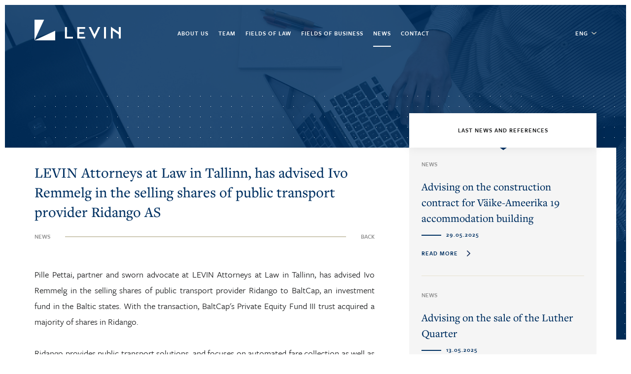

--- FILE ---
content_type: text/html; charset=utf-8
request_url: https://levinlaw.ee/news/ridango-noustamine
body_size: 8061
content:
<!DOCTYPE html>
<html class="public" lang="en">
<head prefix="og: http://ogp.me/ns#">
  

  
<!--[if IE]><meta http-equiv="X-UA-Compatible" content="IE=edge"><![endif]-->


<meta http-equiv="Content-Type" content="text/html; charset=utf-8">
<meta name="viewport" content="width=device-width, initial-scale=1, maximum-scale=1, user-scalable=no">
<meta name="format-detection" content="telephone=no">



  <link rel="icon" href="/favicon.ico" type="image/x-icon">
  <link rel="shortcut icon" href="/favicon.ico" type="image/ico">
  <link rel="shortcut icon" href="/favicon.ico" type="image/x-icon">





<!--[if lt IE 9]><link href="/stylesheets/ie8.css" media="screen" rel="stylesheet" type="text/css" /><![endif]-->
<link href="/stylesheets/bootstrap.css" media="screen" rel="stylesheet" type="text/css" />
<link href="/stylesheets/bootstrap-theme.css" media="screen" rel="stylesheet" type="text/css" />
<link href="/stylesheets/main.css" media="screen" rel="stylesheet" type="text/css" />

<link rel="stylesheet" href="//static.voog.com/libs/edicy-search/latest/edicy-search.css">





<script type="text/javascript">
(function(d) {
  var tkTimeout=3000;
  if(window.sessionStorage){if(sessionStorage.getItem('useTypekit')==='false'){tkTimeout=0;}}
  var config = {
    kitId: 'alm2och',
    scriptTimeout: tkTimeout
  },
  h=d.documentElement,t=setTimeout(function(){h.className=h.className.replace(/\bwf-loading\b/g,"")+"wf-inactive";if(window.sessionStorage){sessionStorage.setItem("useTypekit","false")}},config.scriptTimeout),tk=d.createElement("script"),f=false,s=d.getElementsByTagName("script")[0],a;h.className+="wf-loading";tk.src='//use.typekit.net/'+config.kitId+'.js';tk.async=true;tk.onload=tk.onreadystatechange=function(){a=this.readyState;if(f||a&&a!="complete"&&a!="loaded")return;f=true;clearTimeout(t);try{Typekit.load(config)}catch(e){}};s.parentNode.insertBefore(tk,s)
})(document);
</script>


<script src="/javascripts/modernizr-custom.min.js"></script>
<script src="https://code.jquery.com/jquery-3.1.1.min.js"></script>
<script src="/javascripts/bootstrap.js"></script>
<script src="/javascripts/js.cookie.min.js"></script>



<title>News — LEVIN</title>




<meta property="og:type" content="website">
<meta property="og:url" content="https://levinlaw.ee/news/ridango-noustamine">
<meta property="og:title" content="LEVIN Attorneys at Law in Tallinn, has advised Ivo Remmelg in the selling shares of public transport provider Ridango AS | News — LEVIN">
<meta property="og:site_name" content="LEVIN">





  <meta property="og:image" content="http://glikmanalvin.ee/photos/glikman_alvin_levin_fb_share2.png">
  





 <meta property="og:description" content="LEVIN on üks juhtivaid advokaadibüroosid Eestis. Meie meeskond on kujunenud mitmete Eesti õigusmaastikul tuntud ja hinnatud ekspertide abiga. ">
  <meta name="description" content="LEVIN on üks juhtivaid advokaadibüroosid Eestis. Meie meeskond on kujunenud mitmete Eesti õigusmaastikul tuntud ja hinnatud ekspertide abiga. ">

<meta name="Author" content="NEWAY">











  <style>
  
  
  

    
  

  
  body > .background-color {
    background-color: ;
  }

  
  .container .background-color {
    background-color: rgb(255,255,255);
  }
</style>


</head>

<body class="simple_page js-bg-picker-area  lang_en">




        <header>
  <div class="container">
    
    <div class="menu-place">
      <a href="/en" class="logo">
       
      </a>

      <button class="menu-btn js-menu-btn js-prevent-sideclick">
        <span class="menu-stripe">
          <span class="dot"></span>
          <span class="dot topcenter"></span>
          <span class="dot"></span>
        </span>
        <span class="menu-stripe">
          <span class="dot leftcenter"></span>
          <span class="dot"></span>
          <span class="dot rightcenter"></span>
        </span>
        <span class="menu-stripe">
          <span class="dot"></span>
          <span class="dot bottomcenter"></span>
          <span class="dot"></span>
        </span>

      </button>

      <nav class="menu-main js-menu-main js-popover js-prevent-sideclick">
        <ul class="menu">
  
  

  
    
    <li class="menu-item">
        

        
        
        
          
        
        

        
        
        
          
        
      
      
      <a  class="menu-link" href="/about-us">About us</a>
      
    </li>

  
    
    <li class="menu-item">
        

        
        
        
          
        
        

        
        
        
          
        
      
      
      <a  class="menu-link" href="/team">Team</a>
      
    </li>

  
    
    <li class="menu-item">
        

        
        
        
          
        
        

        
        
          <a data-as="2074946" data-ak="2074946" class="menu-link" href="/fields-of-law/dispute-settlement-incl-arbitration">Fields of law</a>
             
          
        
      
      
    </li>

  
    
    <li class="menu-item">
        

        
        
          <a data-as="2074948" data-ak="2074948" class="menu-link" href="/fieldsofbusiness/real-estate-planning-and-construction">Fields of business</a>
             
          
        
        

        
        
        
          
        
      
      
    </li>

  
    
    <li class="menu-item">
        

        
        
        
          
        
        

        
        
        
          
        
      
      
      <a  class="menu-link active" href="/news">News</a>
      
    </li>

  
    
    <li class="menu-item">
        

        
        
        
          
        
        

        
        
        
          
        
      
      
      <a  class="menu-link" href="/contact">Contact</a>
      
    </li>

  
  <div class="mobilelang">
    
    
      
      <span clasS="lang_item">
       
        <a href="/uudised">EST</a>
        
      </span>
      
        <span class="lang_sep">|</span>
      
      
    
      
      <span clasS="lang_item">
       
        <a href="/news">ENG</a>
        
      </span>
      
      
    
    <div class="mobile_contact">
      
Phone: (+372) 686 0000<br>Fax: (+372) 686 0002<br>E-mail: info@levinlaw.ee<br>Address: Maakri 19/1, 10145 Tallinn, Eesti<br>



    </div>
  </div>
</ul>

      </nav>
    </div>

    <div class="lang-place">
      

      
        <nav class="menu-lang">
            
              
            
              
                <div class="lang-active">
                  ENG
                </div>
              
            
            <div class="other-langs">
              
                
                  
                    <a href="/uudised">EST</a>
                  
                
              
                
              
            </div>
        </nav>
      
    </div>
  </div>
</header>




        <main  data-search-indexing-allowed="true">
          <section class="top_place front">
            <div class="background-image">
              
                <div class="cover-image" style="background-image: url('//media.voog.com/0000/0040/1851/photos/ga_levin_pic2_tiny.jpg');"></div>
              
            </div>
            <div class="introarea">
              <div class="container">
                <div clasS="introtext inteam">
                  <div class="inner about">
                    
                    <h1>LEVIN Attorneys at Law in Tallinn, has advised Ivo Remmelg in the selling shares of public transport provider Ridango AS</h1>
                    <div class="cat_back">
                      <span clasS="cat_name">News</span>
                      <span class="back"><a href="/news">Back</a></span>
                    </div>
                    <div class="date_auth">
                      

                      
                    </div>
                    <div class="news_fields">
                      
                        
                      
                    </div>
                    
                    <div class="article_body">
                      <div style="text-align: justify;">Pille Pettai, partner and sworn advocate at LEVIN Attorneys at Law in Tallinn, has advised Ivo Remmelg in the selling shares of public transport provider Ridango to BaltCap, an investment fund in the Baltic states. With the transaction, BaltCap's Private Equity Fund III trust acquired a majority of shares in Ridango.<br><br></div><div style="text-align: justify;">Ridango provides public transport solutions, and focuses on automated fare collection as well as real-time passenger information systems. Active across the world, they have established themselves as a trusted partner for customers in local government, and in the public transport sector generally. In Estonia, Ridango provide solutions for Elron, the Tallinn Transport Department, the City of Tartu, and Pärnu's public transport centre, among others.<br></div><div style="text-align: justify;">

</div>
                    </div>
                  </div>
                  <div class="all_fields">
                    <div class="select_fields">
                      <div class="fieldselect full-width active" data-select="1">Last news and references</div>
                    </div>
                    <div class="fields_list">
                      <div class="fields_1 field_item active">
                        
                        
                          
                            
                            
                          <div class="news_item_list" data-field="" data-pos="">
                            <span clasS="cat_name ">News</span>
                            <div class="news_list_inner">
                              <a href="/news/advising-on-the-construction-contract-for-vaikeameerika-19-accommodation-building"><h2>Advising on the construction contract for Väike-Ameerika 19 accommodation building</h2></a>
                              
                              <div class="date_author">
                                <div class="date">29.05.2025 </div>
                              </div>
                              
                              <div class="auth hidden">  </div>
                              
                              <a href="/news/advising-on-the-construction-contract-for-vaikeameerika-19-accommodation-building"><span class="readmore">Read more</span></a>
                            </div>
                          </div>
                          
                        
                          
                            
                            
                          <div class="news_item_list" data-field="" data-pos="">
                            <span clasS="cat_name ">News</span>
                            <div class="news_list_inner">
                              <a href="/news/advising-on-the-sale-of-the-luther-quarter"><h2>Advising on the sale of the Luther Quarter</h2></a>
                              
                              <div class="date_author">
                                <div class="date">13.05.2025 </div>
                              </div>
                              
                              <div class="auth hidden">  </div>
                              
                              <a href="/news/advising-on-the-sale-of-the-luther-quarter"><span class="readmore">Read more</span></a>
                            </div>
                          </div>
                          
                        
                          
                            
                            
                          <div class="news_item_list" data-field="" data-pos="pille pettai-stasiulis">
                            <span clasS="cat_name ">News</span>
                            <div class="news_list_inner">
                              <a href="/news/law-office-levin-advised-kristiine-shopping-centre"><h2>Law Office LEVIN advised Kristiine Shopping Centre  </h2></a>
                              
                              <div class="date_author">
                                <div class="date">27.11.2024 </div>
                              </div>
                              
                              <div class="auth hidden">Pille Pettai-Stasiulis  </div>
                              
                              <a href="/news/law-office-levin-advised-kristiine-shopping-centre"><span class="readmore">Read more</span></a>
                            </div>
                          </div>
                          
                        
                          
                            
                            
                          <div class="news_item_list" data-field="" data-pos="pille pettai-stasiulis">
                            <span clasS="cat_name ">News</span>
                            <div class="news_list_inner">
                              <a href="/news/law-office-levin-advised-the-client-on-selling-cold-storage-facility"><h2>Law Office LEVIN advised the client on selling cold storage facility</h2></a>
                              
                              <div class="date_author">
                                <div class="date">25.11.2024 </div>
                              </div>
                              
                              <div class="auth hidden">Pille Pettai-Stasiulis  </div>
                              
                              <a href="/news/law-office-levin-advised-the-client-on-selling-cold-storage-facility"><span class="readmore">Read more</span></a>
                            </div>
                          </div>
                          
                        
                      
                      </div>
                      
                    </div>
                  </div>
                </div>
              </div>
            </div>
          </section>

          <section class="persons hidden">
            <div class="container">
              <div class="section_title">

CONTACTS RELATED TO THE Reference</div>
              <div class="team_members">
                
                  
                
              </div>
            </div>
          </section>

          <section class="news_list ">
            <div class="container">
              <div class="section_title">
Related news</div>
              <div class="news">
                
                  
                    
                    
                  
                    
                    
                  
                    
                    
                  
                    
                    
                  
                    
                    
                  
                    
                    
                  
                    
                    
                  
                    
                    
                  
                    
                    
                  
                    
                    
                  
                    
                    
                  
                    
                    
                  
                    
                    
                  
                    
                    
                      
                        
                      
                    
                  
                    
                    
                  
                    
                    
                  
                    
                    
                      
                        
                      
                    
                  
                    
                    
                      
                        
                      
                    
                  
                    
                    
                  
                    
                    
                  
                    
                    
                  
                    
                    
                  
                    
                    
                  
                    
                    
                  
                    
                    
                  
                    
                    
                      
                        
                      
                    
                  
                    
                    
                      
                        
                      
                    
                  
                    
                    
                      
                        
                      
                    
                  
                    
                    
                      
                        
                      
                    
                  
                    
                    
                  
                    
                    
                      
                        
                      
                    
                  
                    
                    
                      
                        
                      
                    
                  
                    
                    
                  
                    
                    
                  
                    
                    
                      
                        
                      
                    
                  
                    
                    
                      
                        
                      
                    
                  
                    
                    
                  
                    
                    
                  
                    
                    
                  
                    
                    
                      
                        
                      
                    
                  
                    
                    
                  
                    
                    
                  
                    
                    
                  
                    
                    
                  
                    
                    
                      
                        
                      
                    
                  
                    
                    
                  
                    
                    
                  
                    
                    
                  
                    
                    
                  
                    
                    
                  
                    
                    
                      
                        
                      
                        
                      
                    
                  
                    
                    
                  
                    
                    
                  
                    
                    
                  
                    
                    
                  
                    
                    
                  
                    
                    
                  
                    
                    
                  
                    
                    
                  
                    
                    
                  
                    
                    
                  
                    
                    
                      
                        
                      
                    
                  
                    
                    
                  
                    
                    
                      
                        
                      
                    
                  
                    
                    
                      
                        
                      
                    
                  
                    
                    
                      
                        
                      
                    
                  
                    
                    
                      
                        
                          <div class="news_item">
                            <span clasS="cat_name ">News</span>
                            <div class="news_list_inner">
                              <a href="/news/our-partner-and-sworn-advocate-pille-pettai-advised-our-client-during-the-negotiations"><h2>Our partner and sworn advocate Pille Pettai advised our client during the negotiations</h2></a>
                              
                              <div class="date_author">
                                <div class="date">30.11.2023 </div>
                              </div>
                              
                              <div class="auth">Pille Pettai-Stasiulis  </div>
                              
                              <div class="news_intro" data-intro='















<div style="text-align: justify;">Our partner and sworn
advocate Pille Pettai advised our client Rocca Al Mare Kaubanduskeskuse AS
during the negotiations for signing a long- term lease agreement with Selver AS.</div>'>
                                















<div style="text-align: justify;">Our partner and sworn
advocate Pille Pettai advised our client Rocca Al Mare Kaubanduskeskuse AS
during the negotiations for signing a long- term lease agreement with Selver AS.</div>
                              </div>
                              <a href="/news/our-partner-and-sworn-advocate-pille-pettai-advised-our-client-during-the-negotiations"><button class="redmore_btn">Read more</button></a>
                            </div>
                          </div>
                        
                      
                    
                  
                    
                    
                      
                        
                          <div class="news_item">
                            <span clasS="cat_name ">News</span>
                            <div class="news_list_inner">
                              <a href="/news/the-establishment-of-the-detailed-plan-for-the-paldiski-mnt-229-property-and-the-surrounding-area-in-tallinn"><h2>The establishment of the detailed plan for the Paldiski mnt 229 property and the surrounding area in Tallinn</h2></a>
                              
                              <div class="date_author">
                                <div class="date">22.11.2024 </div>
                              </div>
                              
                              <div class="auth">Pille Pettai-Stasiulis  </div>
                              
                              <div class="news_intro" data-intro='</p>Law Office LEVIN partner and attorney-at-law Pille Pettai-Stasiulis advised the client in the process of establishing the detailed plan at Paldiski mnt 229 in Tallinn in solving various legal matters with the City of Tallinn.</p>'>
                                </p>Law Office LEVIN partner and attorney-at-law Pille Pettai-Stasiulis advised the client in the process of establishing the detailed plan at Paldiski mnt 229 in Tallinn in solving various legal matters with the City of Tallinn.</p>
                              </div>
                              <a href="/news/the-establishment-of-the-detailed-plan-for-the-paldiski-mnt-229-property-and-the-surrounding-area-in-tallinn"><button class="redmore_btn">Read more</button></a>
                            </div>
                          </div>
                        
                      
                    
                  
                    
                    
                      
                        
                          <div class="news_item">
                            <span clasS="cat_name ">News</span>
                            <div class="news_list_inner">
                              <a href="/news/law-office-levin-advised-the-client-on-selling-cold-storage-facility"><h2>Law Office LEVIN advised the client on selling cold storage facility</h2></a>
                              
                              <div class="date_author">
                                <div class="date">25.11.2024 </div>
                              </div>
                              
                              <div class="auth">Pille Pettai-Stasiulis  </div>
                              
                              <div class="news_intro" data-intro='<p></p>Law Office LEVIN partner and attorney-at-law Pille Pettai-Stasiulis advised well-known construction companies as sellers in the sales transaction of a cold storage facility, under which HkScan cold storage building constructed by the client was sold to Maag Estonia in Rae parish on Uus-Ringi tee.<p></p>'>
                                <p></p>Law Office LEVIN partner and attorney-at-law Pille Pettai-Stasiulis advised well-known construction companies as sellers in the sales transaction of a cold storage facility, under which HkScan cold storage building constructed by the client was sold to Maag Estonia in Rae parish on Uus-Ringi tee.<p></p>
                              </div>
                              <a href="/news/law-office-levin-advised-the-client-on-selling-cold-storage-facility"><button class="redmore_btn">Read more</button></a>
                            </div>
                          </div>
                        
                      
                    
                  
                    
                    
                      
                        
                          <div class="news_item">
                            <span clasS="cat_name ">News</span>
                            <div class="news_list_inner">
                              <a href="/news/law-office-levin-advised-kristiine-shopping-centre"><h2>Law Office LEVIN advised Kristiine Shopping Centre  </h2></a>
                              
                              <div class="date_author">
                                <div class="date">27.11.2024 </div>
                              </div>
                              
                              <div class="auth">Pille Pettai-Stasiulis  </div>
                              
                              <div class="news_intro" data-intro='<p></p>Law Office LEVIN partner and attorney-at-law Pille Pettai-Stasiulis has been an adviser on daily legal matters at Kristiine Shopping Centre since 2012.<p></p>

'>
                                <p></p>Law Office LEVIN partner and attorney-at-law Pille Pettai-Stasiulis has been an adviser on daily legal matters at Kristiine Shopping Centre since 2012.<p></p>


                              </div>
                              <a href="/news/law-office-levin-advised-kristiine-shopping-centre"><button class="redmore_btn">Read more</button></a>
                            </div>
                          </div>
                        
                      
                    
                  
                    
                    
                  
                    
                    
                  
                
              </div>
            </div>
          </section>
          
        </main>

        <footer>
	<div class="container">
		<div class="footerlogo">
      <img src="/assets/GlikmanAlvinLevin_logo_white.svg" height="42px" alt="">
		</div>
		<div class="footer_contact">
			








<h2>Advokaadibüroo LEVIN OÜ<br></h2>Phone:<a href="tel:+372 686 0000" target="_self"> (+372) 686 0000</a><br>Fax:<a href="tel:(+372) 686 0002" target="_self"> (+372) 686 0002</a><br>E-mail: <a href="mailto:info@levinlaw.ee" target="_self">info@levinlaw.ee</a><br>Address: 

Maakri 19/1, 10145

 Tallinn, Eesti<br><br>

<a href="https://www.google.ee/maps/place/Maakri+19,+10145+Tallinn/@59.4333201,24.757926,17z/data=!3m1!4b1!4m5!3m4!1s0x469294a05fdb889f:0x8723ca55d4a8c008!8m2!3d59.4333174!4d24.7601146" target="_blank" class="custom-btn">See
location on map</a>









      

        <br><button class="custom-btn js-mailchimp newsletter">Join the newsletter</button>
      
		</div>
		<div class="footermenu">
			
				
			    <span class="menu-item">
			    	  

				        
				        
				        
				          
				        
			      	  

				        
				        
				        
				          
				        
			      	
			      	
			      		<a class="menu-link" href="/about-us">About us</a>
			      	
			    </span>

		  	
				
			    <span class="menu-item">
			    	  

				        
				        
				        
				          
				        
			      	  

				        
				        
				        
				          
				        
			      	
			      	
			      		<a class="menu-link" href="/team">Team</a>
			      	
			    </span>

		  	
				
			    <span class="menu-item">
			    	  

				        
				        
				        
				          
				        
			      	  

				        
				        
			      			<a class="menu-link" href="/fields-of-law/dispute-settlement-incl-arbitration">Fields of law</a>
			      			
				        
			      	
			      	
			    </span>

		  	
				
			    <span class="menu-item">
			    	  

				        
				        
			      			<a class="menu-link" href="/fieldsofbusiness/real-estate-planning-and-construction">Fields of business</a>
			      			
				        
			      	  

				        
				        
				        
				          
				        
			      	
			      	
			    </span>

		  	
				
			    <span class="menu-item">
			    	  

				        
				        
				        
				          
				        
			      	  

				        
				        
				        
				          
				        
			      	
			      	
			      		<a class="menu-link active" href="/news">News</a>
			      	
			    </span>

		  	
				
			    <span class="menu-item">
			    	  

				        
				        
				        
				          
				        
			      	  

				        
				        
				        
				          
				        
			      	
			      	
			      		<a class="menu-link" href="/contact">Contact</a>
			      	
			    </span>

		  	
		</div>
	</div>
</footer>

<div class="mailchimp">
  <button class="js-close close-btn"></button>
  <form action="https://glikmanalvin.us14.list-manage.com/subscribe/post?u=48dfc18f8c9eed65c49f6fbdd&amp;id=e7259a0df1" method="post" id="mc-embedded-subscribe-form" name="mc-embedded-subscribe-form" class="validate" target="_blank" novalidate>
    <h2>Join the newsletter</h2>
    <div id="mc_embed_signup_scroll" class="form_fields">
      <div class="mc-field-group form_field">
        <label for="mce-FNAME">First name * 
        </label>
        <input type="text" value="" name="FNAME" class="required" id="mce-FNAME">
      </div>
      <div class="mc-field-group form_field">
        <label for="mce-LNAME">Last name* 
        </label>
        <input type="text" value="" name="LNAME" class="required" id="mce-LNAME">
      </div>
      <div class="mc-field-group form_field">
        <label for="mce-EMAIL">E-mail*
        </label>
        <input type="email" value="" name="EMAIL" class="required" id="mce-EMAIL">
      </div>
      <div class="mc-field-groupd form_field">
        <label for="mce-COMPANY">Company
        </label>
        <input type="text" value="" name="COMPANY" class="" id="mce-COMPANY">
      </div>
      <div class="mc-field-groupd form_field hidden">
        <label for="mce-LANG">Lang
        </label>
        <input type="text" value="en" name="LANG" class="" id="mce-LANG">
      </div>
      <div id="mce-responses" class="clear">
        <div class="response" id="mce-error-response" style="display:none"></div>
        <div class="response" id="mce-success-response" style="display:none"></div>
      </div>    <!-- real people should not fill this in and expect good things - do not remove this or risk form bot signups-->
      <div class="mc-field-group form_field checkbox">
        <label> 
          <input type="checkbox" value="" class="js_agree_terms">
          <span>I agree with  <a href="/terms" target="_blank">the terms </a></span>
        </label>
      </div>
      <div class="submit-btn clear"><input type="submit" value="Join" name="subscribe" id="mc-embedded-subscribe" class="custom-btn js-check-before"></div>
      <div style="position: absolute; left: -5000px;" aria-hidden="true"><input type="text" name="b_48dfc18f8c9eed65c49f6fbdd_e7259a0df1" tabindex="-1" value=""></div>
      </div>
  </form>
  <script type='text/javascript' src='//downloads.mailchimp.com/js/mc-validate.js'></script>
  <script type='text/javascript'>(function($) {window.fnames = new Array(); window.ftypes = new Array();fnames[0]='EMAIL';ftypes[0]='email';fnames[1]='FNAME';ftypes[1]='text';fnames[2]='LNAME';ftypes[2]='text';fnames[3]='COMPANY';ftypes[3]='text';fnames[4]='LANG';ftypes[4]='text';}(jQuery));var $mcj = jQuery.noConflict(true);</script>
</div>
<script type="text/javascript">
$('.js-check-before').click(function(){
  $('.js_agree_terms').removeClass('error_field')
  if($('.js_agree_terms').is(':checked')){
    //return true;
  }else{
    $('.js_agree_terms').addClass('error_field')
    return false;

  }
})
$('.js-close').click(function(){
  $('.mailchimp').toggleClass('active')
})
$('.js-mailchimp').click(function(){
  $('.mailchimp').toggleClass('active')
})
$(document).keyup(function(e) {
  if (e.keyCode === 27){
    $('.mailchimp').removeClass('active');   // esc
  }
});
</script>

<div class="popupbutton" data-toggle="modal" data-target="#information">
	
</div>
<div class="modal fade" id="information" tabindex="-1" role="dialog" aria-labelledby="myModalLabel">
  <div class="modal-dialog" role="document">
    <div class="modal-content">
      <div class="modal-body">
        
      </div>
    </div>
  </div>
</div>


  



<script type="text/javascript">

equalheight = function(container){

var currentTallest = 0,
     currentRowStart = 0,
     rowDivs = new Array(),
     $el,
     topPosition = 0;
 $(container).each(function() {

   $el = $(this);
   $($el).height('auto')
   topPostion = $el.position().top;

   if (currentRowStart != topPostion) {
     for (currentDiv = 0 ; currentDiv < rowDivs.length ; currentDiv++) {
       rowDivs[currentDiv].height(currentTallest);
     }
     rowDivs.length = 0;
     currentRowStart = topPostion;
     currentTallest = $el.height();
     rowDivs.push($el);
   } else {
     rowDivs.push($el);
     currentTallest = (currentTallest < $el.height()) ? ($el.height()) : (currentTallest);
  }
   for (currentDiv = 0 ; currentDiv < rowDivs.length ; currentDiv++) {
     rowDivs[currentDiv].height(currentTallest);
   }
 });
}

$(document).ready(function() {
  equalheight('.approval .cc');
  equalheight('.awards .cc');
  equalheight('.member.cc');
  equalheight('.approvals .names');
  equalheight('.workoffer .cc h2');
  scroll = $(this).scrollTop()
	if(scroll > 0 ){
		$('header').addClass('scrolled')
	}else{
		$('header').removeClass('scrolled')
		
	}
});


$(window).resize(function(){
  equalheight('.approvals .info');
  equalheight('.approval .cc');
  equalheight('.member.cc');
  equalheight('.awards .cc');
  equalheight('.workoffer .cc h2');
});
$(document).scroll(function(){
	scroll = $(this).scrollTop()
	if(scroll > 0 ){
		$('header').addClass('scrolled')
	}else{
		$('header').removeClass('scrolled')
		
	}
})
$('a[href*="#"]')
  // Remove links that don't actually link to anything
  .not('[href="#"]')
  .not('[href="#0"]')
  .click(function(event) {
    // On-page links
    if(this.hash==="#newsletter"){
      $('.js-mailchimp').click();
    }
  });
</script>
<script type="text/javascript">
  $('.menu-btn').click(function() {
    $('.menu-place').toggleClass('expand')
  })
</script>
<script type="text/javascript">
function ellipsizeTextBox(id) {
    var el = id;
    var wordArray = el.data('intro').split(' ');
    while(el.get(0).scrollHeight > el.get(0).offsetHeight) {
        wordArray.pop();
        el.html(wordArray.join(' ') + ' ...');
    }
}

$('.news_intro').each(function(){
  var parent = $(this).parent()
  var height = parent.height() - parent.find('h2').outerHeight()-parent.find('.date_author').outerHeight()-parent.find('.news_fields').outerHeight() - 70
  i = 0;
  while(i*27 < height){
    var minheight = (i)*27;
    i++;
  }
  
  $(this).css('height',minheight)
  ellipsizeTextBox($(this));
})
$(window).resize(function(){
  $('.news_intro').each(function(){
    var parent = $(this).parent()
    var height = parent.height() - parent.find('h2').outerHeight()-parent.find('.date_author').outerHeight()-parent.find('.news_fields').outerHeight() - 70
    i = 0;
    while(i*27 < height){
      var minheight = (i)*27;
      i++;
     
    }
    $(this).css('height',minheight)
    ellipsizeTextBox($(this));
  })
})
</script>

  



<script src="/javascripts/application.js"></script>
<script src="//static.voog.com/libs/picturefill/1.9.1/picturefill.min.js"></script>





<script type="text/javascript">
var _ews = _ews || {"_account":"A-401851-1","_tzo":"7200"};

(function() {
  var s = document.createElement('script'); s.type = 'text/javascript'; s.async = true;
  s.src = 'https://s.voog.com/_tr-v1.js';
  (
    document.getElementsByTagName('head')[0] ||
    document.getElementsByTagName('body')[0]
  ).appendChild(s);
})();
</script>
<script>
  (function(i,s,o,g,r,a,m){i['GoogleAnalyticsObject']=r;i[r]=i[r]||function(){
  (i[r].q=i[r].q||[]).push(arguments)},i[r].l=1*new Date();a=s.createElement(o),
  m=s.getElementsByTagName(o)[0];a.async=1;a.src=g;m.parentNode.insertBefore(a,m)
  })(window,document,'script','https://www.google-analytics.com/analytics.js','ga');

  ga('create', 'UA-89198545-1', 'auto');
  ga('send', 'pageview');

</script>

  

</body>
</html>


--- FILE ---
content_type: image/svg+xml
request_url: https://levinlaw.ee/assets/plus_icon.svg
body_size: 278
content:
<?xml version="1.0" encoding="utf-8"?>
<!-- Generator: Adobe Illustrator 22.0.1, SVG Export Plug-In . SVG Version: 6.00 Build 0)  -->
<svg version="1.1" id="Layer_1" xmlns="http://www.w3.org/2000/svg" xmlns:xlink="http://www.w3.org/1999/xlink" x="0px" y="0px"
	 viewBox="0 0 25 25" style="enable-background:new 0 0 25 25;" xml:space="preserve">
<style type="text/css">
	.st0{fill:#003162;}
</style>
<g>
	<path class="st0" d="M25,11.30811H13.68816V0h-2.38005v11.30811H0v2.38005h11.30811V25h2.38005V13.68816H25V11.30811z M25,11.30811
		"/>
</g>
</svg>


--- FILE ---
content_type: image/svg+xml
request_url: https://levinlaw.ee/assets/arrowleft.svg
body_size: 164
content:
<svg id="Layer_1" data-name="Layer 1" xmlns="http://www.w3.org/2000/svg" viewBox="0 0 34.04 59.72"><defs><style>.cls-1{fill:#1b3460;}</style></defs><title>arrowleft</title><path class="cls-1" d="M34,29.86a4.17,4.17,0,0,1-1.22,3L7.14,58.49a4.18,4.18,0,1,1-5.92-5.91L23.94,29.86,1.23,7.14A4.18,4.18,0,0,1,7.14,1.22L32.82,26.9a4.16,4.16,0,0,1,1.22,3Zm0,0"/></svg>

--- FILE ---
content_type: text/plain
request_url: https://www.google-analytics.com/j/collect?v=1&_v=j102&a=1416173521&t=pageview&_s=1&dl=https%3A%2F%2Flevinlaw.ee%2Fnews%2Fridango-noustamine&ul=en-us%40posix&dt=News%20%E2%80%94%20LEVIN&sr=1280x720&vp=1280x720&_u=IEBAAEABAAAAACAAI~&jid=105543202&gjid=271755908&cid=2010572117.1769094158&tid=UA-89198545-1&_gid=1259253689.1769094158&_r=1&_slc=1&z=1760696465
body_size: -449
content:
2,cG-ESP8EX02CP

--- FILE ---
content_type: image/svg+xml
request_url: https://levinlaw.ee/assets/GlikmanAlvinLevin_logo_white.svg
body_size: 437
content:
<?xml version="1.0" encoding="utf-8"?>
<!-- Generator: Adobe Illustrator 22.1.0, SVG Export Plug-In . SVG Version: 6.00 Build 0)  -->
<svg version="1.1" id="Layer_1" xmlns="http://www.w3.org/2000/svg" xmlns:xlink="http://www.w3.org/1999/xlink" x="0px" y="0px"
	 viewBox="0 0 960 230.2" style="enable-background:new 0 0 960 230.2;" xml:space="preserve">
<style type="text/css">
	.st0{fill:#fff;}
</style>
<g>
	<g>
		<path class="st0" d="M339.4,81.6h21.8v109.3h66.4v19.5h-88.2V81.6z"/>
		<path class="st0" d="M497.9,190.9h66.4v19.5h-88.2V81.6h88.2v19.5h-66.4v37.4h52.8v18.8h-52.8V190.9z"/>
		<path class="st0" d="M602.9,81.6h24.3l40.1,82.3l40.1-82.3h24.3l-64.4,132.2L602.9,81.6z"/>
		<path class="st0" d="M773.6,81.6h21.8v128.8h-21.8V81.6z"/>
		<path class="st0" d="M960,81.6v128.8h-21.8v-44.4l-66.7-44.7v89.1h-21.8V78.2l88.4,61.5V81.6H960z"/>
	</g>
	<g>
		<polygon class="st0" points="0,230 0,0 106.9,0 		"/>
		<polygon class="st0" points="0.1,230.2 230,230.2 230,123.3 		"/>
	</g>
</g>
</svg>
